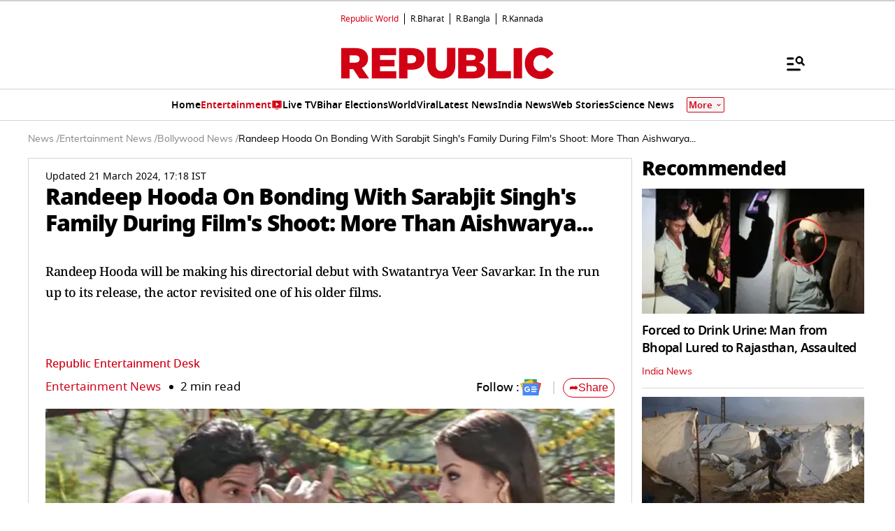

--- FILE ---
content_type: text/html; charset=utf-8
request_url: https://www.google.com/recaptcha/api2/aframe
body_size: 152
content:
<!DOCTYPE HTML><html><head><meta http-equiv="content-type" content="text/html; charset=UTF-8"></head><body><script nonce="K6ox0IK2aErbB7GTt5wVvw">/** Anti-fraud and anti-abuse applications only. See google.com/recaptcha */ try{var clients={'sodar':'https://pagead2.googlesyndication.com/pagead/sodar?'};window.addEventListener("message",function(a){try{if(a.source===window.parent){var b=JSON.parse(a.data);var c=clients[b['id']];if(c){var d=document.createElement('img');d.src=c+b['params']+'&rc='+(localStorage.getItem("rc::a")?sessionStorage.getItem("rc::b"):"");window.document.body.appendChild(d);sessionStorage.setItem("rc::e",parseInt(sessionStorage.getItem("rc::e")||0)+1);localStorage.setItem("rc::h",'1768809960924');}}}catch(b){}});window.parent.postMessage("_grecaptcha_ready", "*");}catch(b){}</script></body></html>

--- FILE ---
content_type: application/javascript; charset=utf-8
request_url: https://fundingchoicesmessages.google.com/f/AGSKWxXM4qhIBAoKiVbzeSc-ioZZaDoeMYiiMsp4X1UjepAdrhjrhkKy_ynmLE8VRllWOEJuGXfEDDfWnr99x20mpDo38Fna0gIz7h0Lum0nLRJBAVNzDbe2M_nEhjpql3wYfePN4UJ2UsslIa2uC5kQaG7-b2KRMAGvQEKyTVCop9Cz6hGIOEXUxYgx1O-M/__ad_background./anti_ab./dynamiccsad?/lg.php?adid=/ads2_
body_size: -1287
content:
window['c45c1c09-1353-47c9-b067-99f9341d9a6c'] = true;